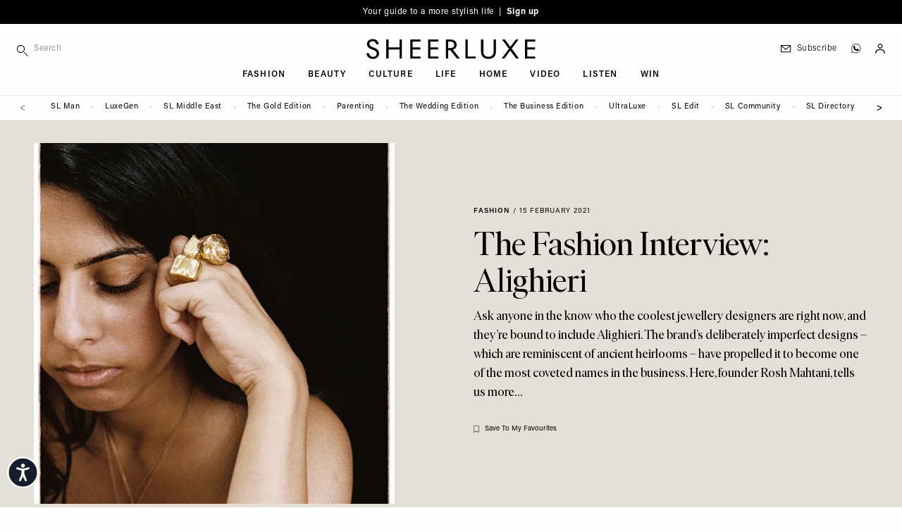

--- FILE ---
content_type: application/javascript
request_url: https://api.lightboxcdn.com/z9gd/43330/sheerluxe.com/jsonp/z?cb=1769509598151&dre=l&callback=jQuery1124010092172564599555_1769509598108&_=1769509598109
body_size: 1189
content:
jQuery1124010092172564599555_1769509598108({"dre":"l","response":"[base64].[base64]","success":true});